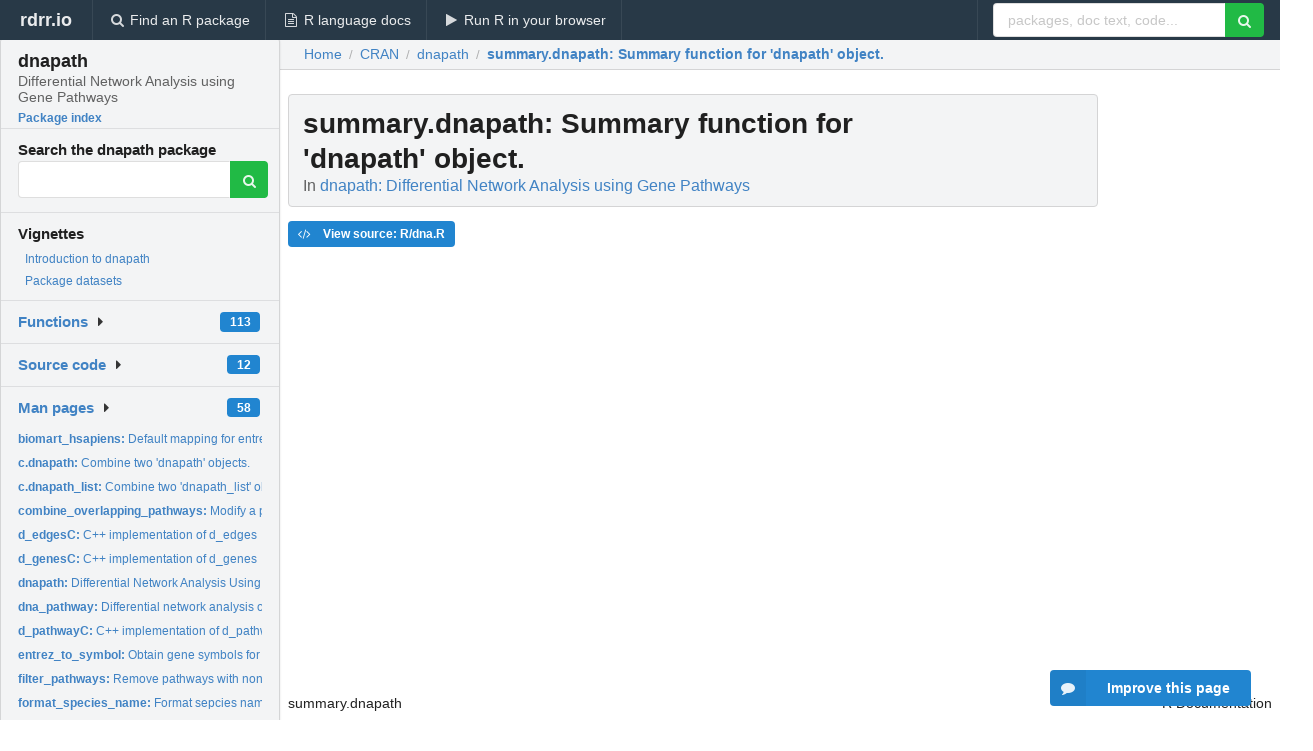

--- FILE ---
content_type: text/html; charset=utf-8
request_url: https://rdrr.io/cran/dnapath/man/summary.dnapath.html
body_size: 32049
content:


<!DOCTYPE html>
<html lang="en">
  <head>
    <meta charset="utf-8">
    
    <script async src="https://www.googletagmanager.com/gtag/js?id=G-LRSBGK4Q35"></script>
<script>
  window.dataLayer = window.dataLayer || [];
  function gtag(){dataLayer.push(arguments);}
  gtag('js', new Date());

  gtag('config', 'G-LRSBGK4Q35');
</script>

    <meta http-equiv="X-UA-Compatible" content="IE=edge">
    <meta name="viewport" content="width=device-width, initial-scale=1, minimum-scale=1">
    <meta property="og:title" content="summary.dnapath: Summary function for &#39;dnapath&#39; object. in dnapath: Differential Network Analysis using Gene Pathways" />
    

    <link rel="icon" href="/favicon.ico">

    <link rel="canonical" href="https://rdrr.io/cran/dnapath/man/summary.dnapath.html" />

    <link rel="search" type="application/opensearchdescription+xml" title="R Package Documentation" href="/opensearch.xml" />

    <!-- Hello from va2  -->

    <title>summary.dnapath: Summary function for &#39;dnapath&#39; object. in dnapath: Differential Network Analysis using Gene Pathways</title>

    <!-- HTML5 shim and Respond.js IE8 support of HTML5 elements and media queries -->
    <!--[if lt IE 9]>
      <script src="https://oss.maxcdn.com/html5shiv/3.7.2/html5shiv.min.js"></script>
      <script src="https://oss.maxcdn.com/respond/1.4.2/respond.min.js"></script>
    <![endif]-->

    
      
      
<link rel="stylesheet" href="/static/CACHE/css/dd7eaddf7db3.css" type="text/css" />

    

    
  

  <script type="application/ld+json">
{
  "@context": "http://schema.org",
  "@type": "Article",
  "mainEntityOfPage": {
    "@type": "WebPage",
    "@id": "https://rdrr.io/cran/dnapath/man/summary.dnapath.html"
  },
  "headline": "Summary function for \u0027dnapath\u0027 object.",
  "datePublished": "2025-02-21T19:50:02+00:00",
  "dateModified": "2025-04-03T20:32:43.505996+00:00",
  "author": {
    "@type": "Person",
    "name": "Tyler Grimes [aut, cre],   Somnath Datta [aut]"
  },
  "description": ""
}
  </script>

  <style>
    .hll { background-color: #ffffcc }
.pyg-c { color: #408080; font-style: italic } /* Comment */
.pyg-err { border: 1px solid #FF0000 } /* Error */
.pyg-k { color: #008000; font-weight: bold } /* Keyword */
.pyg-o { color: #666666 } /* Operator */
.pyg-ch { color: #408080; font-style: italic } /* Comment.Hashbang */
.pyg-cm { color: #408080; font-style: italic } /* Comment.Multiline */
.pyg-cp { color: #BC7A00 } /* Comment.Preproc */
.pyg-cpf { color: #408080; font-style: italic } /* Comment.PreprocFile */
.pyg-c1 { color: #408080; font-style: italic } /* Comment.Single */
.pyg-cs { color: #408080; font-style: italic } /* Comment.Special */
.pyg-gd { color: #A00000 } /* Generic.Deleted */
.pyg-ge { font-style: italic } /* Generic.Emph */
.pyg-gr { color: #FF0000 } /* Generic.Error */
.pyg-gh { color: #000080; font-weight: bold } /* Generic.Heading */
.pyg-gi { color: #00A000 } /* Generic.Inserted */
.pyg-go { color: #888888 } /* Generic.Output */
.pyg-gp { color: #000080; font-weight: bold } /* Generic.Prompt */
.pyg-gs { font-weight: bold } /* Generic.Strong */
.pyg-gu { color: #800080; font-weight: bold } /* Generic.Subheading */
.pyg-gt { color: #0044DD } /* Generic.Traceback */
.pyg-kc { color: #008000; font-weight: bold } /* Keyword.Constant */
.pyg-kd { color: #008000; font-weight: bold } /* Keyword.Declaration */
.pyg-kn { color: #008000; font-weight: bold } /* Keyword.Namespace */
.pyg-kp { color: #008000 } /* Keyword.Pseudo */
.pyg-kr { color: #008000; font-weight: bold } /* Keyword.Reserved */
.pyg-kt { color: #B00040 } /* Keyword.Type */
.pyg-m { color: #666666 } /* Literal.Number */
.pyg-s { color: #BA2121 } /* Literal.String */
.pyg-na { color: #7D9029 } /* Name.Attribute */
.pyg-nb { color: #008000 } /* Name.Builtin */
.pyg-nc { color: #0000FF; font-weight: bold } /* Name.Class */
.pyg-no { color: #880000 } /* Name.Constant */
.pyg-nd { color: #AA22FF } /* Name.Decorator */
.pyg-ni { color: #999999; font-weight: bold } /* Name.Entity */
.pyg-ne { color: #D2413A; font-weight: bold } /* Name.Exception */
.pyg-nf { color: #0000FF } /* Name.Function */
.pyg-nl { color: #A0A000 } /* Name.Label */
.pyg-nn { color: #0000FF; font-weight: bold } /* Name.Namespace */
.pyg-nt { color: #008000; font-weight: bold } /* Name.Tag */
.pyg-nv { color: #19177C } /* Name.Variable */
.pyg-ow { color: #AA22FF; font-weight: bold } /* Operator.Word */
.pyg-w { color: #bbbbbb } /* Text.Whitespace */
.pyg-mb { color: #666666 } /* Literal.Number.Bin */
.pyg-mf { color: #666666 } /* Literal.Number.Float */
.pyg-mh { color: #666666 } /* Literal.Number.Hex */
.pyg-mi { color: #666666 } /* Literal.Number.Integer */
.pyg-mo { color: #666666 } /* Literal.Number.Oct */
.pyg-sa { color: #BA2121 } /* Literal.String.Affix */
.pyg-sb { color: #BA2121 } /* Literal.String.Backtick */
.pyg-sc { color: #BA2121 } /* Literal.String.Char */
.pyg-dl { color: #BA2121 } /* Literal.String.Delimiter */
.pyg-sd { color: #BA2121; font-style: italic } /* Literal.String.Doc */
.pyg-s2 { color: #BA2121 } /* Literal.String.Double */
.pyg-se { color: #BB6622; font-weight: bold } /* Literal.String.Escape */
.pyg-sh { color: #BA2121 } /* Literal.String.Heredoc */
.pyg-si { color: #BB6688; font-weight: bold } /* Literal.String.Interpol */
.pyg-sx { color: #008000 } /* Literal.String.Other */
.pyg-sr { color: #BB6688 } /* Literal.String.Regex */
.pyg-s1 { color: #BA2121 } /* Literal.String.Single */
.pyg-ss { color: #19177C } /* Literal.String.Symbol */
.pyg-bp { color: #008000 } /* Name.Builtin.Pseudo */
.pyg-fm { color: #0000FF } /* Name.Function.Magic */
.pyg-vc { color: #19177C } /* Name.Variable.Class */
.pyg-vg { color: #19177C } /* Name.Variable.Global */
.pyg-vi { color: #19177C } /* Name.Variable.Instance */
.pyg-vm { color: #19177C } /* Name.Variable.Magic */
.pyg-il { color: #666666 } /* Literal.Number.Integer.Long */
  </style>


    
  </head>

  <body>
    <div class="ui darkblue top fixed inverted menu" role="navigation" itemscope itemtype="http://www.schema.org/SiteNavigationElement" style="height: 40px; z-index: 1000;">
      <a class="ui header item " href="/">rdrr.io<!-- <small>R Package Documentation</small>--></a>
      <a class='ui item ' href="/find/" itemprop="url"><i class='search icon'></i><span itemprop="name">Find an R package</span></a>
      <a class='ui item ' href="/r/" itemprop="url"><i class='file text outline icon'></i> <span itemprop="name">R language docs</span></a>
      <a class='ui item ' href="/snippets/" itemprop="url"><i class='play icon'></i> <span itemprop="name">Run R in your browser</span></a>

      <div class='right menu'>
        <form class='item' method='GET' action='/search'>
          <div class='ui right action input'>
            <input type='text' placeholder='packages, doc text, code...' size='24' name='q'>
            <button type="submit" class="ui green icon button"><i class='search icon'></i></button>
          </div>
        </form>
      </div>
    </div>

    
  



<div style='width: 280px; top: 24px; position: absolute;' class='ui vertical menu only-desktop bg-grey'>
  <a class='header  item' href='/cran/dnapath/' style='padding-bottom: 4px'>
    <h3 class='ui header' style='margin-bottom: 4px'>
      dnapath
      <div class='sub header'>Differential Network Analysis using Gene Pathways</div>
    </h3>
    <small style='padding: 0 0 16px 0px' class='fakelink'>Package index</small>
  </a>

  <form class='item' method='GET' action='/search'>
    <div class='sub header' style='margin-bottom: 4px'>Search the dnapath package</div>
    <div class='ui action input' style='padding-right: 32px'>
      <input type='hidden' name='package' value='dnapath'>
      <input type='hidden' name='repo' value='cran'>
      <input type='text' placeholder='' name='q'>
      <button type="submit" class="ui green icon button">
        <i class="search icon"></i>
      </button>
    </div>
  </form>

  
    <div class='header item' style='padding-bottom: 7px'>Vignettes</div>
    <small>
      <ul class='fakelist'>
        
          <li>
            <a href='/cran/dnapath/f/vignettes/introduction_to_dnapath.Rmd'>
              Introduction to dnapath
              
            </a>
          </li>
        
          <li>
            <a href='/cran/dnapath/f/vignettes/package_data.Rmd'>
              Package datasets
              
            </a>
          </li>
        
      </ul>
    </small>
  

  <div class='ui floating dropdown item finder '>
  <b><a href='/cran/dnapath/api/'>Functions</a></b> <div class='ui blue label'>113</div>
  <i class='caret right icon'></i>
  
  
  
</div>

  <div class='ui floating dropdown item finder '>
  <b><a href='/cran/dnapath/f/'>Source code</a></b> <div class='ui blue label'>12</div>
  <i class='caret right icon'></i>
  
  
  
</div>

  <div class='ui floating dropdown item finder '>
  <b><a href='/cran/dnapath/man/'>Man pages</a></b> <div class='ui blue label'>58</div>
  <i class='caret right icon'></i>
  
    <small>
      <ul style='list-style-type: none; margin: 12px auto 0; line-height: 2.0; padding-left: 0px; padding-bottom: 8px;'>
        
          <li style='white-space: nowrap; text-overflow: clip; overflow: hidden;'><a href='/cran/dnapath/man/biomart_hsapiens.html'><b>biomart_hsapiens: </b>Default mapping for entrezgene IDs and HGNC gene symbols</a></li>
        
          <li style='white-space: nowrap; text-overflow: clip; overflow: hidden;'><a href='/cran/dnapath/man/c.dnapath.html'><b>c.dnapath: </b>Combine two &#39;dnapath&#39; objects.</a></li>
        
          <li style='white-space: nowrap; text-overflow: clip; overflow: hidden;'><a href='/cran/dnapath/man/c.dnapath_list.html'><b>c.dnapath_list: </b>Combine two &#39;dnapath_list&#39; objects.</a></li>
        
          <li style='white-space: nowrap; text-overflow: clip; overflow: hidden;'><a href='/cran/dnapath/man/combine_overlapping_pathways.html'><b>combine_overlapping_pathways: </b>Modify a pathway list to combine overlapping pathways.</a></li>
        
          <li style='white-space: nowrap; text-overflow: clip; overflow: hidden;'><a href='/cran/dnapath/man/d_edgesC.html'><b>d_edgesC: </b>C++ implementation of d_edges</a></li>
        
          <li style='white-space: nowrap; text-overflow: clip; overflow: hidden;'><a href='/cran/dnapath/man/d_genesC.html'><b>d_genesC: </b>C++ implementation of d_genes</a></li>
        
          <li style='white-space: nowrap; text-overflow: clip; overflow: hidden;'><a href='/cran/dnapath/man/dnapath.html'><b>dnapath: </b>Differential Network Analysis Using Gene Pathways</a></li>
        
          <li style='white-space: nowrap; text-overflow: clip; overflow: hidden;'><a href='/cran/dnapath/man/dna_pathway.html'><b>dna_pathway: </b>Differential network analysis on a single pathway</a></li>
        
          <li style='white-space: nowrap; text-overflow: clip; overflow: hidden;'><a href='/cran/dnapath/man/d_pathwayC.html'><b>d_pathwayC: </b>C++ implementation of d_pathway</a></li>
        
          <li style='white-space: nowrap; text-overflow: clip; overflow: hidden;'><a href='/cran/dnapath/man/entrez_to_symbol.html'><b>entrez_to_symbol: </b>Obtain gene symbols for entrezgene IDs</a></li>
        
          <li style='white-space: nowrap; text-overflow: clip; overflow: hidden;'><a href='/cran/dnapath/man/filter_pathways.html'><b>filter_pathways: </b>Remove pathways with non-significant DC scores.</a></li>
        
          <li style='white-space: nowrap; text-overflow: clip; overflow: hidden;'><a href='/cran/dnapath/man/format_species_name.html'><b>format_species_name: </b>Format sepcies name input.</a></li>
        
          <li style='white-space: nowrap; text-overflow: clip; overflow: hidden;'><a href='/cran/dnapath/man/get_biomart_mapping.html'><b>get_biomart_mapping: </b>Internal function for obtaining biomaRt mapping</a></li>
        
          <li style='white-space: nowrap; text-overflow: clip; overflow: hidden;'><a href='/cran/dnapath/man/get_genes.html'><b>get_genes: </b>Get the gene names from a differential network analysis</a></li>
        
          <li style='white-space: nowrap; text-overflow: clip; overflow: hidden;'><a href='/cran/dnapath/man/get_mean_expr_mat.html'><b>get_mean_expr_mat: </b>Get mean expression of pathway genes in both groups</a></li>
        
          <li style='white-space: nowrap; text-overflow: clip; overflow: hidden;'><a href='/cran/dnapath/man/get_min_alpha.html'><b>get_min_alpha: </b>Get the minimum alpha level for the permutation test</a></li>
        
          <li style='white-space: nowrap; text-overflow: clip; overflow: hidden;'><a href='/cran/dnapath/man/get_networks.html'><b>get_networks: </b>Get the two association networks</a></li>
        
          <li style='white-space: nowrap; text-overflow: clip; overflow: hidden;'><a href='/cran/dnapath/man/get_reactome_pathways.html'><b>get_reactome_pathways: </b>Obtain Reactome pathways</a></li>
        
          <li style='white-space: nowrap; text-overflow: clip; overflow: hidden;'><a href='/cran/dnapath/man/head.dnapath_list.html'><b>head.dnapath_list: </b>Return the first part of the dnapath results.</a></li>
        
          <li style='white-space: nowrap; text-overflow: clip; overflow: hidden;'><a href='/cran/dnapath/man/init_mart.html'><b>init_mart: </b>Initialize biomaRt for a given species</a></li>
        
          <li style='white-space: nowrap; text-overflow: clip; overflow: hidden;'><a href='/cran/dnapath/man/length.dnapath_list.html'><b>length.dnapath_list: </b>The number of pathways in a &#39;dnapath_list&#39; object.</a></li>
        
          <li style='white-space: nowrap; text-overflow: clip; overflow: hidden;'><a href='/cran/dnapath/man/meso.html'><b>meso: </b>Gene expression dataset for two groups</a></li>
        
          <li style='white-space: nowrap; text-overflow: clip; overflow: hidden;'><a href='/cran/dnapath/man/names.dnapath.html'><b>names.dnapath: </b>The pathway names in a &#39;dnapath&#39; object.</a></li>
        
          <li style='white-space: nowrap; text-overflow: clip; overflow: hidden;'><a href='/cran/dnapath/man/names.dnapath_list.html'><b>names.dnapath_list: </b>The pathway names in a &#39;dnapath_list&#39; object.</a></li>
        
          <li style='white-space: nowrap; text-overflow: clip; overflow: hidden;'><a href='/cran/dnapath/man/p53_pathways.html'><b>p53_pathways: </b>Reactome pathway list for Homo sapiens</a></li>
        
          <li style='white-space: nowrap; text-overflow: clip; overflow: hidden;'><a href='/cran/dnapath/man/plot.dnapath.html'><b>plot.dnapath: </b>Plot function for &#39;dnapath&#39; object.</a></li>
        
          <li style='white-space: nowrap; text-overflow: clip; overflow: hidden;'><a href='/cran/dnapath/man/plot_pair.html'><b>plot_pair: </b>Plot the expression values of two genes</a></li>
        
          <li style='white-space: nowrap; text-overflow: clip; overflow: hidden;'><a href='/cran/dnapath/man/print.dnapath.html'><b>print.dnapath: </b>Print function for &#39;dnapath&#39; object.</a></li>
        
          <li style='white-space: nowrap; text-overflow: clip; overflow: hidden;'><a href='/cran/dnapath/man/print.dnapath_list.html'><b>print.dnapath_list: </b>Print function for &#39;dnapath_list&#39; object.</a></li>
        
          <li style='white-space: nowrap; text-overflow: clip; overflow: hidden;'><a href='/cran/dnapath/man/rename_genes.html'><b>rename_genes: </b>Rename genes in the differential network analysis</a></li>
        
          <li style='white-space: nowrap; text-overflow: clip; overflow: hidden;'><a href='/cran/dnapath/man/rev.dnapath_list.html'><b>rev.dnapath_list: </b>Reverse the order of pathways in a &#39;dnapath_list&#39; object.</a></li>
        
          <li style='white-space: nowrap; text-overflow: clip; overflow: hidden;'><a href='/cran/dnapath/man/run_aracne.html'><b>run_aracne: </b>Wrapper for ARACNE method</a></li>
        
          <li style='white-space: nowrap; text-overflow: clip; overflow: hidden;'><a href='/cran/dnapath/man/run_bc3net.html'><b>run_bc3net: </b>Wrapper for BC3Net method</a></li>
        
          <li style='white-space: nowrap; text-overflow: clip; overflow: hidden;'><a href='/cran/dnapath/man/run_c3net.html'><b>run_c3net: </b>Wrapper for C3Net method</a></li>
        
          <li style='white-space: nowrap; text-overflow: clip; overflow: hidden;'><a href='/cran/dnapath/man/run_clr.html'><b>run_clr: </b>Wrapper for CLR method</a></li>
        
          <li style='white-space: nowrap; text-overflow: clip; overflow: hidden;'><a href='/cran/dnapath/man/run_corr.html'><b>run_corr: </b>Wrapper for correlation co-expression</a></li>
        
          <li style='white-space: nowrap; text-overflow: clip; overflow: hidden;'><a href='/cran/dnapath/man/run_genie3.html'><b>run_genie3: </b>Wrapper for GENIE3 method</a></li>
        
          <li style='white-space: nowrap; text-overflow: clip; overflow: hidden;'><a href='/cran/dnapath/man/run_glasso.html'><b>run_glasso: </b>Wrapper for glasso method</a></li>
        
          <li style='white-space: nowrap; text-overflow: clip; overflow: hidden;'><a href='/cran/dnapath/man/run_mrnet.html'><b>run_mrnet: </b>Wrapper for MRNET method</a></li>
        
          <li style='white-space: nowrap; text-overflow: clip; overflow: hidden;'><a href='/cran/dnapath/man/run_pcor.html'><b>run_pcor: </b>Wrapper for partial correlations from corpcor</a></li>
        
          <li style='white-space: nowrap; text-overflow: clip; overflow: hidden;'><a href='/cran/dnapath/man/run_pcor_fdr.html'><b>run_pcor_fdr: </b>Wrapper for partial correlations with Empirical Bayes FDR...</a></li>
        
          <li style='white-space: nowrap; text-overflow: clip; overflow: hidden;'><a href='/cran/dnapath/man/run_silencer.html'><b>run_silencer: </b>Wrapper for silencer method</a></li>
        
          <li style='white-space: nowrap; text-overflow: clip; overflow: hidden;'><a href='/cran/dnapath/man/sort.dnapath_list.html'><b>sort.dnapath_list: </b>Sort function for &#39;dnapath_list&#39; object.</a></li>
        
          <li style='white-space: nowrap; text-overflow: clip; overflow: hidden;'><a href='/cran/dnapath/man/sub-.dnapath.html'><b>sub-.dnapath: </b>Extract results of a single pathway from a &#39;dnapath&#39; object.</a></li>
        
          <li style='white-space: nowrap; text-overflow: clip; overflow: hidden;'><a href='/cran/dnapath/man/sub-.dnapath_list.html'><b>sub-.dnapath_list: </b>Extract parts of a &#39;dnapath_list&#39; object.</a></li>
        
          <li style='white-space: nowrap; text-overflow: clip; overflow: hidden;'><a href='/cran/dnapath/man/subset-.dnapath.html'><b>subset-.dnapath: </b>Replace parts of a &#39;dnapath&#39; object.</a></li>
        
          <li style='white-space: nowrap; text-overflow: clip; overflow: hidden;'><a href='/cran/dnapath/man/subset-.dnapath_list.html'><b>subset-.dnapath_list: </b>Replace parts of a &#39;dnapath_list&#39; object.</a></li>
        
          <li style='white-space: nowrap; text-overflow: clip; overflow: hidden;'><a href='/cran/dnapath/man/subset.dnapath_list.html'><b>subset.dnapath_list: </b>Subset function for &#39;dnapath_list&#39; object.</a></li>
        
          <li style='white-space: nowrap; text-overflow: clip; overflow: hidden;'><a href='/cran/dnapath/man/sub-sub-.dnapath.html'><b>sub-sub-.dnapath: </b>Extract results of a single pathway from a &#39;dnapath&#39; object.</a></li>
        
          <li style='white-space: nowrap; text-overflow: clip; overflow: hidden;'><a href='/cran/dnapath/man/sub-sub-.dnapath_list.html'><b>sub-sub-.dnapath_list: </b>Extract results of a single pathway from a &#39;dnapath_list&#39;...</a></li>
        
        <li style='padding-top: 4px; padding-bottom: 0;'><a href='/cran/dnapath/man/'><b>Browse all...</b></a></li>
      </ul>
    </small>
  
  
  
</div>


  

  
</div>



  <div class='desktop-pad' id='body-content'>
    <div class='ui fluid container bc-row' style='padding-left: 24px'>
      <div class='ui breadcrumb' itemscope itemtype="http://schema.org/BreadcrumbList">
        <a class='section' href="/">Home</a>

        <div class='divider'> / </div>

        <span itemprop="itemListElement" itemscope itemtype="http://schema.org/ListItem">
          <a class='section' itemscope itemtype="http://schema.org/Thing" itemprop="item" id="https://rdrr.io/all/cran/" href="/all/cran/">
            <span itemprop="name">CRAN</span>
          </a>
          <meta itemprop="position" content="1" />
        </span>

        <div class='divider'> / </div>

        <span itemprop="itemListElement" itemscope itemtype="http://schema.org/ListItem">
          <a class='section' itemscope itemtype="http://schema.org/Thing" itemprop="item" id="https://rdrr.io/cran/dnapath/" href="/cran/dnapath/">
            <span itemprop="name">dnapath</span>
          </a>
          <meta itemprop="position" content="2" />
        </span>

        <div class='divider'> / </div>

        <span itemprop="itemListElement" itemscope itemtype="http://schema.org/ListItem" class="active section">
          <a class='active section' itemscope itemtype="http://schema.org/Thing" itemprop="item" id="https://rdrr.io/cran/dnapath/man/summary.dnapath.html" href="https://rdrr.io/cran/dnapath/man/summary.dnapath.html">
            <strong itemprop="name">summary.dnapath</strong>: Summary function for &#39;dnapath&#39; object.
          </a>
          <meta itemprop="position" content="3" />
        </span>
      </div>
    </div>

    <div id='man-container' class='ui container' style='padding: 0px 8px'>
      
        
          <div class='only-desktop' style='float: right; width: 300px; height: 600px; margin-left: 16px;'>
            <ins class="adsbygoogle"
style="display:block;min-width:120px;max-width:300px;width:100%;height:600px"
data-ad-client="ca-pub-6535703173049909"
data-ad-slot="4796835387"
data-ad-format="vertical"></ins>
          </div>
        

        <!-- ethical is further down, under the title -->
      

      <h1 class='ui block header fit-content' id='manTitle'>
        <span id='manSlug'>summary.dnapath</span>: Summary function for &#39;dnapath&#39; object.
        <div class='sub header'>In <a href='/cran/dnapath/'>dnapath: Differential Network Analysis using Gene Pathways</a>
      </h1>

      

      <p>
        
      </p>

      <p>
        
          <a class='ui blue label' href='/cran/dnapath/src/R/dna.R'><i class='code icon'></i> View source: R/dna.R</a>
        
      </p>

      <div class="container">
<table style="width: 100%;"><tr><td>summary.dnapath</td><td style="text-align: right;">R Documentation</td></tr></table>
<h2 id="summary.dnapath">Summary function for 'dnapath' object.</h2>
<h3>Description</h3>
<p>Summary function for 'dnapath' object.
</p>
<h3>Usage</h3>
<pre><code class="language-R">## S3 method for class 'dnapath'
summary(object, by_gene = TRUE, alpha = 1, monotonized = FALSE, ...)
</code></pre>
<h3>Arguments</h3>
<table>
<tr><td><code id="summary.dnapath_:_object">object</code></td>
<td>
<p>A 'dnapath' object from <code>dnapath</code>.</p>
</td></tr>
<tr><td><code id="summary.dnapath_:_by_gene">by_gene</code></td>
<td>
<p>If TRUE, summarizes the differential network analysis by genes;
otherwise, summarizes by gene-gene interactions.</p>
</td></tr>
<tr><td><code id="summary.dnapath_:_alpha">alpha</code></td>
<td>
<p>Threshold for p-values to determine significance; defaults
to 1 and returns all results. If 'by_gene'
is FALSE, then 'alpha' is used to filter edges. If 'by_gene' is TRUE,
then 'alpha' is used to filter genes.</p>
</td></tr>
<tr><td><code id="summary.dnapath_:_monotonized">monotonized</code></td>
<td>
<p>If TRUE, monotonized p-values are used.</p>
</td></tr>
<tr><td><code id="summary.dnapath_:_...">...</code></td>
<td>
<p>Additional arguments are ignored.</p>
</td></tr>
</table>
<h3>Value</h3>
<p>Summarizes the differential network analysis result.
</p>
<h3>See Also</h3>
<p><code>summarize_genes</code>, <code>summarize_edges</code>
</p>
<h3>Examples</h3>
<pre><code class="language-R">data(meso)
data(p53_pathways)
set.seed(0)
results &lt;- dnapath(x = meso$gene_expression, pathway_list = p53_pathways,
                   group_labels = meso$groups, n_perm = 10)
summary(results[[1]]) # Summary of the first pathway in the results.
</code></pre>
</div>


      

      

      <br />

      <div class='only-mobile' style='width: 320px; height: 100px; text-align: center;'><!-- rdrr-mobile-responsive -->
<ins class="adsbygoogle"
    style="display:block"
    data-ad-client="ca-pub-6535703173049909"
    data-ad-slot="4915028187"
    data-ad-format="auto"></ins></div>

      <small><a href="/cran/dnapath/">dnapath documentation</a> built on April 3, 2025, 8:32 p.m.</small>


      <br />
      <br />

      <div class='ui message'>
        <div class='ui stackable grid'>
          <div class='ten wide column'>
            <h2 class='ui header'>Related to <a href=''>summary.dnapath</a> in <a href='/cran/dnapath/'>dnapath</a>...</h2>
          </div>
          <div class='six wide column'>
            <form class='ui form' method='GET' action='/search'>
              <div class='ui action input'>
                <input type='hidden' name='package' value='dnapath'>
                <input type='hidden' name='repo' value='cran'>
                <input type='text' placeholder='summary.dnapath' name='q' size='32'>
                <button type="submit" class="ui green button"><i class='search icon'></i></button>
              </div>
            </form>
          </div>
        </div>

        <div class='ui three column stackable grid'>
          <div class='column'>
            <div class='ui link list'>
              <!-- <a class='header item'>summary.dnapath source code</a> -->
              <a class='fakelink item' href='/cran/dnapath/'><b>dnapath index</b></a>
              
            </div>
          </div>

          <div class='column'>
            <div class='ui link list'>
              
                <a class='fakelink item' href='/cran/dnapath/f/vignettes/introduction_to_dnapath.Rmd'>
                  Introduction to dnapath
                  
                </a>
              
                <a class='fakelink item' href='/cran/dnapath/f/vignettes/package_data.Rmd'>
                  Package datasets
                  
                </a>
              
            </div>
          </div>

          

          
        </div>
      </div>
    </div>

    <div class="ui inverted darkblue vertical footer segment" style='margin-top: 16px; padding: 32px;'>
  <div class="ui center aligned container">
    <div class="ui stackable inverted divided three column centered grid">
      <div class="five wide column">
        <h4 class="ui inverted header">R Package Documentation</h4>
        <div class='ui inverted link list'>
          <a class='item' href='/' >rdrr.io home</a>
          <a class='item' href='/r/'>R language documentation</a>
          <a class='item' href='/snippets/'>Run R code online</a>
        </div>
      </div>
      <div class="five wide column">
        <h4 class="ui inverted header">Browse R Packages</h4>
        <div class='ui inverted link list'>
          <a class='item' href='/all/cran/'>CRAN packages</a>
          <a class='item' href='/all/bioc/'>Bioconductor packages</a>
          <a class='item' href='/all/rforge/'>R-Forge packages</a>
          <a class='item' href='/all/github/'>GitHub packages</a>
        </div>
      </div>
      <div class="five wide column">
        <h4 class="ui inverted header">We want your feedback!</h4>
        <small>Note that we can't provide technical support on individual packages. You should contact the package authors for that.</small>
        <div class='ui inverted link list'>
          <a class='item' href="https://twitter.com/intent/tweet?screen_name=rdrrHQ">
            <div class='ui large icon label twitter-button-colour'>
              <i class='whiteish twitter icon'></i> Tweet to @rdrrHQ
            </div>
          </a>

          <a class='item' href="https://github.com/rdrr-io/rdrr-issues/issues">
            <div class='ui large icon label github-button-colour'>
              <i class='whiteish github icon'></i> GitHub issue tracker
            </div>
          </a>

          <a class='item' href="mailto:ian@mutexlabs.com">
            <div class='ui teal large icon label'>
              <i class='whiteish mail outline icon'></i> ian@mutexlabs.com
            </div>
          </a>

          <a class='item' href="https://ianhowson.com">
            <div class='ui inverted large image label'>
              <img class='ui avatar image' src='/static/images/ianhowson32.png'> <span class='whiteish'>Personal blog</span>
            </div>
          </a>
        </div>
      </div>
    </div>
  </div>

  
  <br />
  <div class='only-mobile' style='min-height: 120px'>
    &nbsp;
  </div>
</div>
  </div>


    <!-- suggestions button -->
    <div style='position: fixed; bottom: 2%; right: 2%; z-index: 1000;'>
      <div class="ui raised segment surveyPopup" style='display:none'>
  <div class="ui large header">What can we improve?</div>

  <div class='content'>
    <div class="ui form">
      <div class="field">
        <button class='ui fluid button surveyReasonButton'>The page or its content looks wrong</button>
      </div>

      <div class="field">
        <button class='ui fluid button surveyReasonButton'>I can't find what I'm looking for</button>
      </div>

      <div class="field">
        <button class='ui fluid button surveyReasonButton'>I have a suggestion</button>
      </div>

      <div class="field">
        <button class='ui fluid button surveyReasonButton'>Other</button>
      </div>

      <div class="field">
        <label>Extra info (optional)</label>
        <textarea class='surveyText' rows='3' placeholder="Please enter more detail, if you like. Leave your email address if you'd like us to get in contact with you."></textarea>
      </div>

      <div class='ui error message surveyError' style='display: none'></div>

      <button class='ui large fluid green disabled button surveySubmitButton'>Submit</button>
    </div>
  </div>
</div>

      <button class='ui blue labeled icon button surveyButton only-desktop' style='display: none; float: right;'><i class="comment icon"></i> Improve this page</button>
      
    </div>

    
      <script async src="//pagead2.googlesyndication.com/pagead/js/adsbygoogle.js"></script>
    

    
  


    <div class="ui modal snippetsModal">
  <div class="header">
    Embedding an R snippet on your website
  </div>
  <div class="content">
    <div class="description">
      <p>Add the following code to your website.</p>

      <p>
        <textarea class='codearea snippetEmbedCode' rows='5' style="font-family: Consolas,Monaco,'Andale Mono',monospace;">REMOVE THIS</textarea>
        <button class='ui blue button copyButton' data-clipboard-target='.snippetEmbedCode'>Copy to clipboard</button>
      </p>

      <p>For more information on customizing the embed code, read <a href='/snippets/embedding/'>Embedding Snippets</a>.</p>
    </div>
  </div>
  <div class="actions">
    <div class="ui button">Close</div>
  </div>
</div>

    
    <script type="text/javascript" src="/static/CACHE/js/73d0b6f91493.js"></script>

    
    <script type="text/javascript" src="/static/CACHE/js/484b2a9a799d.js"></script>

    
    <script type="text/javascript" src="/static/CACHE/js/4f8010c72628.js"></script>

    
  <script>
    g_package_name = 'dnapath';
  </script>


    
  
<link rel="stylesheet" href="/static/CACHE/css/dd7eaddf7db3.css" type="text/css" />



    <link rel="stylesheet" href="//fonts.googleapis.com/css?family=Open+Sans:400,400italic,600,600italic,800,800italic">
    <link rel="stylesheet" href="//fonts.googleapis.com/css?family=Oswald:400,300,700">
  </body>
</html>


--- FILE ---
content_type: text/html; charset=utf-8
request_url: https://www.google.com/recaptcha/api2/aframe
body_size: 266
content:
<!DOCTYPE HTML><html><head><meta http-equiv="content-type" content="text/html; charset=UTF-8"></head><body><script nonce="NuF962LbaxN6zaTTyPCOtg">/** Anti-fraud and anti-abuse applications only. See google.com/recaptcha */ try{var clients={'sodar':'https://pagead2.googlesyndication.com/pagead/sodar?'};window.addEventListener("message",function(a){try{if(a.source===window.parent){var b=JSON.parse(a.data);var c=clients[b['id']];if(c){var d=document.createElement('img');d.src=c+b['params']+'&rc='+(localStorage.getItem("rc::a")?sessionStorage.getItem("rc::b"):"");window.document.body.appendChild(d);sessionStorage.setItem("rc::e",parseInt(sessionStorage.getItem("rc::e")||0)+1);localStorage.setItem("rc::h",'1768712763389');}}}catch(b){}});window.parent.postMessage("_grecaptcha_ready", "*");}catch(b){}</script></body></html>